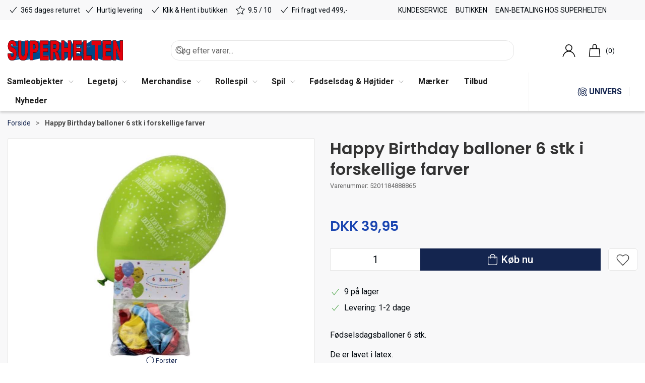

--- FILE ---
content_type: text/html; charset=utf-8
request_url: https://www.superheltenlegetoej.dk/da/happy-birthday-balloner-6-stk-i-forskellige-farver
body_size: 16635
content:
<!DOCTYPE html>
<html lang="da">

<head>
  <meta charset="UTF-8">
  <meta name="viewport" content="width=device-width, initial-scale=1.0">
  <title>F&#xF8;dselsdagsballoner 6 stk</title>

<meta name="description" content="F&#xF8;dselsdagsballoner 6 stk " />
<meta name="keywords" content="F&#xF8;dselsdagsballoner 6 stk" />
<meta name="author" content="" />
<meta name="publisher" content="Superhelten Leget&#xF8;j" />
<link rel="canonical" href="https://www.superheltenlegetoej.dk/da/balloner-root_1123/happy-birthday-balloner-6-stk-i-forskellige-farver" />
<meta property="og:title" content="F&#xF8;dselsdagsballoner 6 stk" />
<meta property="og:description" content="F&#xF8;dselsdagsballoner 6 stk " />
<meta property="og:url" content="https://www.superheltenlegetoej.dk/da/balloner-root_1123/happy-birthday-balloner-6-stk-i-forskellige-farver" />
  <meta property="og:image" content="/image/abffa2ed-4956-48df-adf6-c85dac156f1f/003805.jpg/default" />
  <meta name="twitter:card" content="summary_large_image" />

  <link rel="shortcut icon" type="image/svg" href="/media/kithblkn/shfavicon.svg">


  <!-- Cbx && UIkit CSS -->
  <link rel="stylesheet" href="/css/dist/cbx.css" />

      <script type="text/javascript" nonce="">

      var consentFunctional = [];
      var consentStatistic = [];
      var consentMarketing = [];
      var consentConditional = [];

      window.consent = {
        functional: false,
        statistics: false,
        marketing: false,
      };

      function loadScript(src, id, async) {
        var head = document.getElementsByTagName('head')[0],
          script = document.createElement('script');

        script.type = 'text/javascript';
        script.id = id;
        script.async = async;
        script.src = src;
        head.appendChild(script);
      }

    </script>
  <!-- Google Tag Manager -->
    <script nonce="">
      window.dataLayer = window.dataLayer || [];
      function gtag() { dataLayer.push(arguments); }
      gtag('consent', 'default', {
        'ad_user_data': 'denied',
        'ad_personalization': 'denied',
        'ad_storage': 'denied',
        'analytics_storage': 'denied',
        'wait_for_update': 500,
      });
      gtag('set', 'ads_data_redaction', true);
      dataLayer.push({ 'gtm.start': new Date().getTime(), 'event': 'gtm.js' });
    </script>
      <script nonce="">
        consentConditional.push(function () {
          function gtag() { dataLayer.push(arguments); }

          gtag('consent', 'update', {
            ad_user_data: window.consent.marketing ? 'granted' : 'denied',
            ad_personalization: window.consent.marketing ? 'granted' : 'denied',
            ad_storage: window.consent.marketing ? 'granted' : 'denied',
            analytics_storage: window.consent.statistics ? 'granted' : 'denied'
          });

          //loadScript('https://www.googletagmanager.com/gtm.js?id=AAVaJj45XSUvKyQ7ICRWHVRTSVBMEB5WGhQXBBgcFQcdBAkNDxMVHwYEDU8OHw%3D%3D', false)
          !function () { "use strict"; function l(e) { for (var t = e, r = 0, n = document.cookie.split(";"); r < n.length; r++) { var o = n[r].split("="); if (o[0].trim() === t) return o[1] } } function s(e) { return localStorage.getItem(e) } function u(e) { return window[e] } function A(e, t) { e = document.querySelector(e); return t ? null == e ? void 0 : e.getAttribute(t) : null == e ? void 0 : e.textContent } var e = window, t = document, r = "script", n = "dataLayer", o = "https://static.superheltenlegetoej.dk", a = "", i = "d86gkptjagai", c = "a9g=AAVaJj45XSUvKyQ7ICRWHVRTSVBMEB5WGhQXBBgcFQcdBAkNDxMVHwYEDU8OHw%3D%3D", g = "stapeUserId", v = "", E = "", d = !1; try { var d = !!g && (m = navigator.userAgent, !!(m = new RegExp("Version/([0-9._]+)(.*Mobile)?.*Safari.*").exec(m))) && 16.4 <= parseFloat(m[1]), f = "stapeUserId" === g, I = d && !f ? function (e, t, r) { void 0 === t && (t = ""); var n = { cookie: l, localStorage: s, jsVariable: u, cssSelector: A }, t = Array.isArray(t) ? t : [t]; if (e && n[e]) for (var o = n[e], a = 0, i = t; a < i.length; a++) { var c = i[a], c = r ? o(c, r) : o(c); if (c) return c } else console.warn("invalid uid source", e) }(g, v, E) : void 0; d = d && (!!I || f) } catch (e) { console.error(e) } var m = e, g = (m[n] = m[n] || [], m[n].push({ "gtm.start": (new Date).getTime(), event: "gtm.js" }), t.getElementsByTagName(r)[0]), v = I ? "&bi=" + encodeURIComponent(I) : "", E = t.createElement(r), f = (d && (i = 8 < i.length ? i.replace(/([a-z]{8}$)/, "kp$1") : "kp" + i), !d && a ? a : o); E.async = !0, E.src = f + "/" + i + ".js?" + c + v, null != (e = g.parentNode) && e.insertBefore(E, g) }();
        });
      </script>
  <script nonce="">
consentStatistic.push(function () {     window.gtm_addtocard = true;
});  </script>
    <script nonce="">
consentStatistic.push(function () {       window.dataLayer = window.dataLayer || [];
      window.dataLayer.push({
        "event": "view_item",
        "ecommerce": {
          "value": 39.95,
          "currency": "DKK",
          "items": [{"item_id":"5201184888865","item_name":"Happy Birthday balloner 6 stk i forskellige farver","price":39.95,"discount":0.00,"quantity":1,"currency":"DKK"}],
        }
      });
});    </script>
  <!-- End Google Tag Manager -->
<!-- Facebook Pixel Code -->
<script nonce="">
consentStatistic.push(function () {   !function(f,b,e,v,n,t,s)
  {if(f.fbq)return;n=f.fbq=function(){n.callMethod?
  n.callMethod.apply(n,arguments):n.queue.push(arguments)};
  if(!f._fbq)f._fbq=n;n.push=n;n.loaded=!0;n.version='2.0';
  n.queue=[];t=b.createElement(e);t.async=!0;
  t.src=v;s=b.getElementsByTagName(e)[0];
  s.parentNode.insertBefore(t,s)}(window, document,'script',
  'https://connect.facebook.net/en_US/fbevents.js');
  fbq('init', '2851819018415145');
  fbq('track', 'PageView');
});</script>
<!-- End Facebook Pixel Code -->


  <script type="text/javascript" nonce="">
window.FB_ViewContent_EventID = 'efee8adb-0445-4d36-b961-6c6cf91c0bef';consentStatistic.push(function () {     fbq('track', 'ViewContent', { content_type: 'product', content_ids: '5201184888865' }, { eventID: 'efee8adb-0445-4d36-b961-6c6cf91c0bef' }); 
});  </script>
<!-- Klaviyo -->
<script nonce="">

  consentConditional.push(function () {
  if (!window.consent.marketing) document.cookie = "__kla_off=true; path=/";
  else document.cookie = "__kla_off=true ;expires=Thu, 01 Jan 1970 00:00:01 GMT; path=/";
  loadScript('//static.klaviyo.com/onsite/js/klaviyo.js?company_id=SUc9pf', false);
  });
  consentMarketing.push(function () {   !function () { if (!window.klaviyo) { window._klOnsite = window._klOnsite || []; try { window.klaviyo = new Proxy({}, { get: function (n, i) { return "push" === i ? function () { var n; (n = window._klOnsite).push.apply(n, arguments) } : function () { for (var n = arguments.length, o = new Array(n), w = 0; w < n; w++)o[w] = arguments[w]; var t = "function" == typeof o[o.length - 1] ? o.pop() : void 0, e = new Promise((function (n) { window._klOnsite.push([i].concat(o, [function (i) { t && t(i), n(i) }])) })); return e } } }) } catch (n) { window.klaviyo = window.klaviyo || [], window.klaviyo.push = function () { var n; (n = window._klOnsite).push.apply(n, arguments) } } } }();
});  window.klaviyoVarsHostname = 'https://www.superheltenlegetoej.dk';
  window.klaviyoVarsCheckoutUrl = 'https://www.superheltenlegetoej.dk/da/checkout?revive-cart=a5294580-eb1e-41f3-b760-340037afb85b';
</script>

  <script nonce="">
consentMarketing.push(function () {     const viewedProduct = {"ProductName":"Happy Birthday balloner 6 stk i forskellige farver","ProductID":"5201184888865","SKU":"5201184888865","Categories":["Balloner"],"ImageURL":"/image/abffa2ed-4956-48df-adf6-c85dac156f1f/003805.jpg/default","URL":"https://www.superheltenlegetoej.dk/da/balloner-root_1123/happy-birthday-balloner-6-stk-i-forskellige-farver","Price":39.9500,"CompareAtPrice":39.9500};
    klaviyo.track("Viewed Product", viewedProduct);
    const viewedItem = {"Title":"Happy Birthday balloner 6 stk i forskellige farver","ItemId":"5201184888865","Categories":["Balloner"],"ImageURL":"/image/abffa2ed-4956-48df-adf6-c85dac156f1f/003805.jpg/default","Url":"https://www.superheltenlegetoej.dk/da/balloner-root_1123/happy-birthday-balloner-6-stk-i-forskellige-farver","MetaData":{"Price":39.9500,"CompareAtPrice":39.9500}};
    klaviyo.push(["trackViewedItem", viewedItem]);
});  </script>
<!-- Start of superhelten Zendesk Widget script -->
<!--script id="ze-snippet" src="https://static.zdassets.com/ekr/snippet.js?key=727a9e73-df96-47e9-a10a-0763bb8db099"></script-->

<!-- End of superhelten Zendesk Widget script -->
<!-- Start e-maerket widget --><script nonce="" type="text/javascript" src="https://widget.emaerket.dk/js/0ebeb30191b05b37c085ed70156b2466" async></script><!-- // end e-maerket widget -->
<script nonce="">
!function (w, d, t) {
  w.TiktokAnalyticsObject=t;var ttq=w[t]=w[t]||[];ttq.methods=["page","track","identify","instances","debug","on","off","once","ready","alias","group","enableCookie","disableCookie"],ttq.setAndDefer=function(t,e){t[e]=function(){t.push([e].concat(Array.prototype.slice.call(arguments,0)))}};for(var i=0;i<ttq.methods.length;i++)ttq.setAndDefer(ttq,ttq.methods[i]);ttq.instance=function(t){for(var e=ttq._i[t]||[],n=0;n<ttq.methods.length;n++)ttq.setAndDefer(e,ttq.methods[n]);return e},ttq.load=function(e,n){var i="https://analytics.tiktok.com/i18n/pixel/events.js";ttq._i=ttq._i||{},ttq._i[e]=[],ttq._i[e]._u=i,ttq._t=ttq._t||{},ttq._t[e]=+new Date,ttq._o=ttq._o||{},ttq._o[e]=n||{};var o=document.createElement("script");o.type="text/javascript",o.async=!0,o.src=i+"?sdkid="+e+"&lib="+t;var a=document.getElementsByTagName("script")[0];a.parentNode.insertBefore(o,a)};

  ttq.load('C9OJHIJC77UADFMABJ50');
  ttq.page();
}(window, document, 'ttq');
</script>
<meta name="msvalidate.01" content="679A71A398BB0B95E0964D7C635A31D7" />
<meta name="msvalidate.01" content="9097540CAB317E394406167E928AE66A" />

<!-- Is being asserted
<script nonce="">(function(){var o=document.createElement('script');o.type='text/javascript';o.async=true;o.src='https://pricetag.viabill.com/script/b3OHFJmpUFg%3D';var s=document.getElementsByTagName('script')[0];s.parentNode.insertBefore(o,s);})();</script>
--!>
<style type="text/css" nonce="">
  :root {

    --primary-color: #14254F;
    --primary-color-hue: 222.71186;
    --primary-color-saturation: 59.59596%;
    --primary-color-lightness: 19.41176%;
    --primary-lighten-5: 24.41176%;
--primary-lighten-8: 27.41176%;
--primary-lighten-10: 29.41176%;
--primary-lighten-13: 32.41176%;
--primary-lighten-17: 36.41176%;
--primary-lighten-20: 39.41176%;
--primary-lighten-22: 41.41176%;
--primary-lighten-27: 46.41176%;
--primary-lighten-30: 49.41176%;
--primary-lighten-35: 54.41176%;
--primary-lighten-40: 59.41176%;
--primary-lighten-55: 74.41176%;
--primary-lighten-60: 79.41176%;
--primary-lighten-70: 89.41176%;
--primary-lighten-80: 99.41176%;
--primary-lighten-90: 100%;
--primary-lighten-95: 100%;
--primary-lighten-97: 100%;
--primary-lighten-100: 100%;
--primary-darken-5: 14.41176%;
--primary-darken-8: 11.41176%;
--primary-darken-10: 9.41176%;
--primary-darken-13: 6.41176%;
--primary-darken-17: 2.41176%;
--primary-darken-20: 0%;
--primary-darken-22: 0%;
--primary-darken-27: 0%;
--primary-darken-30: 0%;
--primary-darken-35: 0%;
--primary-darken-40: 0%;
--primary-darken-55: 0%;
--primary-darken-60: 0%;
--primary-darken-70: 0%;
--primary-darken-80: 0%;
--primary-darken-90: 0%;
--primary-darken-95: 0%;
--primary-darken-97: 0%;
--primary-darken-100: 0%;

    --black-color: #000000;
    --black-color-hue: 0;
    --black-color-saturation: 0%;
    --black-color-lightness: 0%;
    --black-lighten-5: 5%;
--black-lighten-8: 8%;
--black-lighten-10: 10%;
--black-lighten-13: 13%;
--black-lighten-17: 17%;
--black-lighten-20: 20%;
--black-lighten-22: 22%;
--black-lighten-27: 27%;
--black-lighten-30: 30%;
--black-lighten-35: 35%;
--black-lighten-40: 40%;
--black-lighten-55: 55%;
--black-lighten-60: 60%;
--black-lighten-70: 70%;
--black-lighten-80: 80%;
--black-lighten-90: 90%;
--black-lighten-95: 95%;
--black-lighten-97: 97%;
--black-lighten-100: 100%;
--black-darken-5: 0%;
--black-darken-8: 0%;
--black-darken-10: 0%;
--black-darken-13: 0%;
--black-darken-17: 0%;
--black-darken-20: 0%;
--black-darken-22: 0%;
--black-darken-27: 0%;
--black-darken-30: 0%;
--black-darken-35: 0%;
--black-darken-40: 0%;
--black-darken-55: 0%;
--black-darken-60: 0%;
--black-darken-70: 0%;
--black-darken-80: 0%;
--black-darken-90: 0%;
--black-darken-95: 0%;
--black-darken-97: 0%;
--black-darken-100: 0%;

    --global-color: #00070D;
    --global-color-hue: 207.69231;
    --global-color-saturation: 100%;
    --global-color-lightness: 2.54902%;
    --global-lighten-5: 7.54902%;
--global-lighten-8: 10.54902%;
--global-lighten-10: 12.54902%;
--global-lighten-13: 15.54902%;
--global-lighten-17: 19.54902%;
--global-lighten-20: 22.54902%;
--global-lighten-22: 24.54902%;
--global-lighten-27: 29.54902%;
--global-lighten-30: 32.54902%;
--global-lighten-35: 37.54902%;
--global-lighten-40: 42.54902%;
--global-lighten-55: 57.54902%;
--global-lighten-60: 62.54902%;
--global-lighten-70: 72.54902%;
--global-lighten-80: 82.54902%;
--global-lighten-90: 92.54902%;
--global-lighten-95: 97.54902%;
--global-lighten-97: 99.54902%;
--global-lighten-100: 100%;
--global-darken-5: 0%;
--global-darken-8: 0%;
--global-darken-10: 0%;
--global-darken-13: 0%;
--global-darken-17: 0%;
--global-darken-20: 0%;
--global-darken-22: 0%;
--global-darken-27: 0%;
--global-darken-30: 0%;
--global-darken-35: 0%;
--global-darken-40: 0%;
--global-darken-55: 0%;
--global-darken-60: 0%;
--global-darken-70: 0%;
--global-darken-80: 0%;
--global-darken-90: 0%;
--global-darken-95: 0%;
--global-darken-97: 0%;
--global-darken-100: 0%;

    --success-color: #5AAB57;
    --success-color-hue: 117.85714;
    --success-color-saturation: 33.33333%;
    --success-color-lightness: 50.58824%;
    --success-lighten-5: 55.58824%;
--success-lighten-8: 58.58824%;
--success-lighten-10: 60.58824%;
--success-lighten-13: 63.58824%;
--success-lighten-17: 67.58824%;
--success-lighten-20: 70.58824%;
--success-lighten-22: 72.58824%;
--success-lighten-27: 77.58824%;
--success-lighten-30: 80.58824%;
--success-lighten-35: 85.58824%;
--success-lighten-40: 90.58824%;
--success-lighten-55: 100%;
--success-lighten-60: 100%;
--success-lighten-70: 100%;
--success-lighten-80: 100%;
--success-lighten-90: 100%;
--success-lighten-95: 100%;
--success-lighten-97: 100%;
--success-lighten-100: 100%;
--success-darken-5: 45.58824%;
--success-darken-8: 42.58824%;
--success-darken-10: 40.58824%;
--success-darken-13: 37.58824%;
--success-darken-17: 33.58824%;
--success-darken-20: 30.58824%;
--success-darken-22: 28.58824%;
--success-darken-27: 23.58824%;
--success-darken-30: 20.58824%;
--success-darken-35: 15.58824%;
--success-darken-40: 10.58824%;
--success-darken-55: 0%;
--success-darken-60: 0%;
--success-darken-70: 0%;
--success-darken-80: 0%;
--success-darken-90: 0%;
--success-darken-95: 0%;
--success-darken-97: 0%;
--success-darken-100: 0%;

    --notice-color: #F8D73F;
    --notice-color-hue: 49.2973;
    --notice-color-saturation: 92.96482%;
    --notice-color-lightness: 60.98039%;
    --notice-lighten-5: 65.98039%;
--notice-lighten-8: 68.98039%;
--notice-lighten-10: 70.98039%;
--notice-lighten-13: 73.98039%;
--notice-lighten-17: 77.98039%;
--notice-lighten-20: 80.98039%;
--notice-lighten-22: 82.98039%;
--notice-lighten-27: 87.98039%;
--notice-lighten-30: 90.98039%;
--notice-lighten-35: 95.98039%;
--notice-lighten-40: 100%;
--notice-lighten-55: 100%;
--notice-lighten-60: 100%;
--notice-lighten-70: 100%;
--notice-lighten-80: 100%;
--notice-lighten-90: 100%;
--notice-lighten-95: 100%;
--notice-lighten-97: 100%;
--notice-lighten-100: 100%;
--notice-darken-5: 55.98039%;
--notice-darken-8: 52.98039%;
--notice-darken-10: 50.98039%;
--notice-darken-13: 47.98039%;
--notice-darken-17: 43.98039%;
--notice-darken-20: 40.98039%;
--notice-darken-22: 38.98039%;
--notice-darken-27: 33.98039%;
--notice-darken-30: 30.98039%;
--notice-darken-35: 25.98039%;
--notice-darken-40: 20.98039%;
--notice-darken-55: 5.98039%;
--notice-darken-60: 0.98039%;
--notice-darken-70: 0%;
--notice-darken-80: 0%;
--notice-darken-90: 0%;
--notice-darken-95: 0%;
--notice-darken-97: 0%;
--notice-darken-100: 0%;

    --warning-color: #EF7E2A;
    --warning-color-hue: 25.58376;
    --warning-color-saturation: 86.0262%;
    --warning-color-lightness: 55.09804%;
    --warning-lighten-5: 60.09804%;
--warning-lighten-8: 63.09804%;
--warning-lighten-10: 65.09804%;
--warning-lighten-13: 68.09804%;
--warning-lighten-17: 72.09804%;
--warning-lighten-20: 75.09804%;
--warning-lighten-22: 77.09804%;
--warning-lighten-27: 82.09804%;
--warning-lighten-30: 85.09804%;
--warning-lighten-35: 90.09804%;
--warning-lighten-40: 95.09804%;
--warning-lighten-55: 100%;
--warning-lighten-60: 100%;
--warning-lighten-70: 100%;
--warning-lighten-80: 100%;
--warning-lighten-90: 100%;
--warning-lighten-95: 100%;
--warning-lighten-97: 100%;
--warning-lighten-100: 100%;
--warning-darken-5: 50.09804%;
--warning-darken-8: 47.09804%;
--warning-darken-10: 45.09804%;
--warning-darken-13: 42.09804%;
--warning-darken-17: 38.09804%;
--warning-darken-20: 35.09804%;
--warning-darken-22: 33.09804%;
--warning-darken-27: 28.09804%;
--warning-darken-30: 25.09804%;
--warning-darken-35: 20.09804%;
--warning-darken-40: 15.09804%;
--warning-darken-55: 0.09804%;
--warning-darken-60: 0%;
--warning-darken-70: 0%;
--warning-darken-80: 0%;
--warning-darken-90: 0%;
--warning-darken-95: 0%;
--warning-darken-97: 0%;
--warning-darken-100: 0%;

    --danger-color: #E3000B;
    --danger-color-hue: 357.09251;
    --danger-color-saturation: 100%;
    --danger-color-lightness: 44.5098%;
    --danger-lighten-5: 49.5098%;
--danger-lighten-8: 52.5098%;
--danger-lighten-10: 54.5098%;
--danger-lighten-13: 57.5098%;
--danger-lighten-17: 61.5098%;
--danger-lighten-20: 64.5098%;
--danger-lighten-22: 66.5098%;
--danger-lighten-27: 71.5098%;
--danger-lighten-30: 74.5098%;
--danger-lighten-35: 79.5098%;
--danger-lighten-40: 84.5098%;
--danger-lighten-55: 99.5098%;
--danger-lighten-60: 100%;
--danger-lighten-70: 100%;
--danger-lighten-80: 100%;
--danger-lighten-90: 100%;
--danger-lighten-95: 100%;
--danger-lighten-97: 100%;
--danger-lighten-100: 100%;
--danger-darken-5: 39.5098%;
--danger-darken-8: 36.5098%;
--danger-darken-10: 34.5098%;
--danger-darken-13: 31.5098%;
--danger-darken-17: 27.5098%;
--danger-darken-20: 24.5098%;
--danger-darken-22: 22.5098%;
--danger-darken-27: 17.5098%;
--danger-darken-30: 14.5098%;
--danger-darken-35: 9.5098%;
--danger-darken-40: 4.5098%;
--danger-darken-55: 0%;
--danger-darken-60: 0%;
--danger-darken-70: 0%;
--danger-darken-80: 0%;
--danger-darken-90: 0%;
--danger-darken-95: 0%;
--danger-darken-97: 0%;
--danger-darken-100: 0%;
  }



/* your custom css */
.product-preview { background-color: transparent !important; }
.footer {
    background-position: bottom;
    padding-bottom: 122px;
}
.badge-summerlove  {
    background-color: goldenrod;
}
/* use custom renew button instead */
#Coi-Renew {
    display: none !important;
}
.header-notification a {
    text-decoration: underline;
    font-weight: bold;
}
.header-notification a:hover {
    color: green !important;
}
#legal-modal .aside-with-left-padding {
    display: none !important;
}
#legal-modal .umb-grid > div > .uk-grid {
    margin-left: 0 !important;
}
#legal-modal .umb-grid > div > .uk-grid > div {
    width: 100%;
}

/* custom button styling for pokemon guide highlight */
.pokemonbutton a:hover {
    color: #ffffff !important;
    background-color:darkblue !important;
}

/* using content sliders as little tiles */
.eventblock h3 {
    font-size: 14px;
    color: #CE2121 !important;
}

.universblock h3 {
    font-size: 14px;
    color: #14254F !important;
}

.eventblock p br, 
.universblock p br {
   display: none;
}
.product-slider .uk-slidenav-next, .product-slider .uk-slidenav-previous {
    color: white !important;
}

.headerred h2 {
    color: red;
}

.blueheader {
    color: var(--primary-color);
}

/* newsletter macro on its own page */

.newsletter-subscription-v2.newsletterpage {
    background: none;
    max-width: 1000px !important;
}

.mobileusp {
    padding: 0 !important;
}

.mobileusp p {
    margin: 0 auto;
}

.badge-bestillingsvare {
    background-color: orange !important;
    font-weight: bold !important;
}    

.badge-bestillingsvare::before {
  content: "OBS: "; 
}

.bestillingsinfo {
    padding: 1rem 2rem;
    background: lightgreen;
    color: green;
    border: 1px solid green;
    text-align: center;
    border-radius: 4px;
}
.bestillingsinfo p {
    text-align: center !important;    
    padding: 0 !important; 
    margin: 0 !important;     
}
.bestillingsinfo a {
    color: green;    
    text-decoration: underline;
}

/* Viabill */
.product-slider-container .product-preview .product-price {
    height: auto !important;
}

.viabill-pricetag {
    padding-top: 20px;
}

.product-details-price-and-add-to-cart .viabill-pricetag-optional-styles {
    /* display: block ruby !important; */
}

.page-header .uk-navbar-container .uk-navbar .uk-navbar-left .uk-navbar-item {
    justify-content: center !important;
}

.product-images-grid.has-media-browser {
    aspect-ratio: unset !important;
}
.page-header .uk-navbar-container .uk-navbar .uk-logo img {
    min-width: unset !important;
    max-width: 229px;
    width: 100% !important;
}

.page-background-header {
    padding:70px 0 30px 0;
    margin-bottom:30px;
    background-size:cover!important;
}

.page-background-header img {
    max-height: 250px;
    height: auto;
    width: auto;
    display: block;
    margin-left: auto;
    }

.sh-brand {
  min-height: 114px;
  box-sizing: border-box;
  font-weight: 800;
  font-size: 15px;
  text-transform: uppercase;
}
.sh-brand img {
    max-height: 100px;
    max-width: max-content;
}
</style>
  <!-- UIkit JS -->
  <script nonce="" src="/js/lib/uikit-3.21.16/js/uikit.min.js" ></script>
  <script nonce="" src="/js/lib/uikit-3.21.16/js/uikit-icons.min.js" ></script>
  <script nonce="" src="/js/assets/cbx-icons.js" ></script>
  <script nonce="" src="/js/dist/app.js?v=1"  defer></script>
</head>

<body class="theme-style-squared custom-footer-inverse b2c is-product product-5201184888865">

  <!-- Google Tag Manager (noscript) -->
<noscript>
  <iframe src="https://www.googletagmanager.com/ns.html?id=AAVaJj45XSUvKyQ7ICRWHVRTSVBMEB5WGhQXBBgcFQcdBAkNDxMVHwYEDU8OHw%3D%3D" height="0" width="0" style="display:none;visibility:hidden"></iframe>
</noscript>
<!-- End Google Tag Manager (noscript) -->
<!-- Facebook Pixel Code (noscript) -->
<noscript>
  <img height="1" width="1" style="display:none" src="https://www.facebook.com/tr?id=2851819018415145&ev=PageView&noscript=1"/>
</noscript>
<!-- End Facebook Pixel Code (noscript) -->




  


  <div id="cbx-vue-app">

      <!-- STICKY NAV -->
  <div id="header">
    <div class="page-header">
      
      

        <div class="top-navigation cbx-header-background-image uk-section uk-section-muted uk-padding-remove-vertical uk-visible@m">
    <div class="uk-container uk-container-large uk-flex uk-flex-between uk-flex-middle uk-position-relative">
      <div class="top-navigation-left uk-flex uk-flex-middle">
          <div class="uk-flex uk-flex-middle">  <span class="uk-margin-xsmall-right" uk-icon="icon: check"></span>
  <span>365 dages returret</span>
</div>
          <div class="uk-flex uk-flex-middle">  <span class="uk-margin-xsmall-right" uk-icon="icon: check"></span>
  <span>Hurtig levering</span>
</div>
          <div class="uk-flex uk-flex-middle">  <span class="uk-margin-xsmall-right" uk-icon="icon: check"></span>
  <span>Klik & Hent i butikken</span>
</div>
          <div class="uk-flex uk-flex-middle">  <span class="uk-margin-xsmall-right" uk-icon="icon: star"></span>
  <span>9.5 / 10</span>
</div>
          <div class="uk-flex uk-flex-middle">  <span class="uk-margin-xsmall-right" uk-icon="icon: check"></span>
  <span>Fri fragt ved 499,-</span>
</div>
      </div>
      <div class="top-navigation-center uk-flex uk-position-center">
      </div>
      <div class="top-navigation-right uk-flex uk-flex-middle">
          <div class="uk-flex uk-flex-middle">  <div class="content-links uk-text-uppercase">
      <a href="/da/kundeservice">Kundeservice</a>
      <a href="/da/butikken">Butikken</a>
      <a href="/da/ean-kunde">EAN-betaling hos Superhelten</a>
  </div>

</div>
      </div>
    </div>
  </div>

      <!-- MAIN NAV -->
      <div class="cbx-navbar-sticky cbx-header-background">
      <nav class="uk-navbar-container navbar-main uk-visible@m">
        <div class="uk-container uk-container-large uk-navbar" uk-navbar="mode: click;">
          <div class="uk-navbar-left">
              <a class="uk-navbar-item uk-logo svg" href="/da" aria-label="DA">
 <img alt="" src="/media/o2enmvrg/logo-vector.svg?width=300&upscale=false"  />               </a>
              <div class="uk-padding uk-padding-remove-vertical">
                  <div
      is="global-search-overlay-v2"
      :view-type="'desktop'"
      placeholder-text="S&#xF8;g efter varer..."
      action-text="S&#xF8;g"
      class="global-search-overlay uk-search uk-search-default"
  >
    <div class="uk-button-group">
      <div class="uk-width-expand">
        <span uk-search-icon></span>
        <input
            class="uk-search-input"
            type="search"
            placeholder="S&#xF8;g efter varer..."
            tabindex="-1"
            style="padding-left: 34px;border:0;"
        />
      </div>
      <button
          class="uk-button uk-button-primary uk-padding uk-padding-remove-vertical"
          tabindex="-1">
        S&#xF8;g
      </button>
    </div>
  </div>

              </div>
          </div>
          <div class="uk-navbar-right">
            <ul class="uk-navbar-nav">
                <li is="top-login"
                    class="top-login"
                    login-text="Log ind"
                    dashboard-url="/da/kundeomrade"
                    sign-out-url="/da/login?actionid=signout&signout=true">
                    <a
                        class="uk-flex uk-flex-column uk-text-center">
                        <span class="header-icon" uk-icon="icon: user; ratio: 1.2;"></span>
                        <span class="uk-text-xsmall">
                            Log ind
                        </span>
                    </a>
                </li>
<li is="top-cart" :item-count="0" primary-label="" delivery-text="" class="uk-flex uk-flex-middle">
  <div class="top-cart-wrapper">
    <div class="uk-flex top-cart">
      <div class="uk-width-auto uk-flex uk-flex-middle">
        <span class="header-icon" uk-icon="icon: bag; ratio: 1.2"></span>
      </div>
      <div class="uk-width-expand uk-flex uk-flex-middle">
        <div class="uk-margin-auto-right">
          (0)
        </div>
      </div>
    </div>
  </div>
</li>
            </ul>
          </div>
        </div>
      </nav>
      <!-- CATEGORY NAV -->
<nav class="uk-navbar-container navbar-categories cbx-mainnav-background cbx-mainnav-border" id="main-navigation">
  <div id="desktop-navigation" class="uk-container uk-container-large uk-visible@m" uk-navbar="dropbar: false; mode: click; boundary-align: true; align: left; offset: 1;">
      <div class="uk-navbar-left">
        <ul class="uk-navbar-nav">
<li class="has-children">
  <a class="cbx-mainnav-text" href="/da/samleobjekter" style="" >

    <span class="label" style="">Samleobjekter</span>


      <span uk-icon="icon: chevron-down; ratio: 0.7"></span>
  </a>
    <div class="uk-navbar-dropdown uk-width-1" data-id="root_1046" data-type="Category" data-expand="true" data-expand-limit="10">
            <div class="uk-navbar-dropdown-grid uk-grid uk-child-width-1-5">
        <div class="uk-width-1 uk-text-center"><div uk-spinner></div></div>
      </div>
    </div>
</li><li class="has-children">
  <a class="cbx-mainnav-text" href="/da/legetoej" style="" >

    <span class="label" style="">Leget&#xF8;j</span>


      <span uk-icon="icon: chevron-down; ratio: 0.7"></span>
  </a>
    <div class="uk-navbar-dropdown uk-width-1" data-id="root_5" data-type="Category" data-expand="true" data-expand-limit="10">
            <div class="uk-navbar-dropdown-grid uk-grid uk-child-width-1-5">
        <div class="uk-width-1 uk-text-center"><div uk-spinner></div></div>
      </div>
    </div>
</li><li class="has-children">
  <a class="cbx-mainnav-text" href="/da/merchandise" style="" >

    <span class="label" style="">Merchandise</span>


      <span uk-icon="icon: chevron-down; ratio: 0.7"></span>
  </a>
    <div class="uk-navbar-dropdown uk-width-1" data-id="root_1061" data-type="Category" data-expand="true" data-expand-limit="0">
            <div class="uk-navbar-dropdown-grid uk-grid uk-child-width-1-5">
        <div class="uk-width-1 uk-text-center"><div uk-spinner></div></div>
      </div>
    </div>
</li><li class="has-children">
  <a class="cbx-mainnav-text" href="/da/rollespil-root_rollespil" style="" >

    <span class="label" style="">Rollespil</span>


      <span uk-icon="icon: chevron-down; ratio: 0.7"></span>
  </a>
    <div class="uk-navbar-dropdown uk-width-1" data-id="root_rollespil" data-type="Category" data-expand="true" data-expand-limit="0">
            <div class="uk-navbar-dropdown-grid uk-grid uk-child-width-1-5">
        <div class="uk-width-1 uk-text-center"><div uk-spinner></div></div>
      </div>
    </div>
</li><li class="has-children">
  <a class="cbx-mainnav-text" href="/da/spil--samlekort" style="" >

    <span class="label" style="">Spil</span>


      <span uk-icon="icon: chevron-down; ratio: 0.7"></span>
  </a>
    <div class="uk-navbar-dropdown uk-width-1" data-id="root_10" data-type="Category" data-expand="true" data-expand-limit="0">
            <div class="uk-navbar-dropdown-grid uk-grid uk-child-width-1-5">
        <div class="uk-width-1 uk-text-center"><div uk-spinner></div></div>
      </div>
    </div>
</li><li class="has-children">
  <a class="cbx-mainnav-text" href="/da/hoejtider" style="" >

    <span class="label" style="">F&#xF8;dselsdag &amp; H&#xF8;jtider</span>


      <span uk-icon="icon: chevron-down; ratio: 0.7"></span>
  </a>
    <div class="uk-navbar-dropdown uk-width-1" data-id="root_1109" data-type="Category" data-expand="true" data-expand-limit="0">
            <div class="uk-navbar-dropdown-grid uk-grid uk-child-width-1-5">
        <div class="uk-width-1 uk-text-center"><div uk-spinner></div></div>
      </div>
    </div>
</li><li class="">
  <a class="cbx-mainnav-text" href="/da/maerker" style="" >

    <span class="label" style="">M&#xE6;rker</span>


  </a>
</li><li class="">
  <a class="cbx-mainnav-text" href="/da/tilbud" style="" >

    <span class="label" style="">Tilbud</span>


  </a>
</li><li class="">
  <a class="cbx-mainnav-text" href="/da/nyheder" style="" >

    <span class="label" style="">Nyheder</span>


  </a>
</li>        </ul>
      </div>
      <div class="uk-navbar-right">
        <ul class="uk-navbar-nav">
<li class="">
  <a class="cbx-mainnav-text" href="/da/superheltens-univers" style=" color: #14254F;" >
      <span class="cbx-icon left">
        <svg viewBox="0 0 20 20" fill="#14254f" xmlns="http://www.w3.org/2000/svg" height="20" width="20"><path d="M16.9531 6.07812C16.3945 5.5625 15.6211 5.47656 14.9766 5.77734C13.9453 5.21875 12.7852 4.875 11.625 4.875C8.44531 4.875 5.69531 7.02344 4.96484 10.1172C4.19141 13.168 5.56641 16.3477 8.35938 17.8516C11.1523 19.3125 14.5898 18.7109 16.6953 16.3906C18.8438 14.0273 19.0586 10.5898 17.3398 7.96875C17.5977 7.32422 17.4258 6.59375 16.9531 6.07812ZM15.4922 15.6602C13.4297 17.7227 9.77734 17.7227 7.71484 15.6602C6.125 14.0703 5.69531 11.707 6.51172 9.64453C7.37109 7.625 9.39062 6.25 11.625 6.25C12.4844 6.25 13.3008 6.50781 14.1172 6.89453C13.9453 7.45312 14.0742 8.09766 14.5039 8.52734C14.9766 9 15.6641 9.12891 16.3086 8.91406C17.6406 11.0625 17.2969 13.8555 15.4922 15.6602ZM19.4023 3.97266C16.3086 0.921875 11.7969 -0.0234375 7.75781 1.48047C7.37109 1.60938 7.19922 2.08203 7.45703 2.46875C7.75781 2.94141 8.23047 2.76953 8.27344 2.72656C11.9688 1.35156 16.2227 2.38281 18.8867 5.43359C21.6367 8.61328 22.0234 13.2109 19.7891 16.7773C18.7148 16.3047 17.4258 16.6914 16.7812 17.6797C16.1367 18.7109 16.3086 20.043 17.2109 20.8164C18.1133 21.6328 19.4883 21.6328 20.3906 20.8164C21.293 20.043 21.5078 18.7109 20.8633 17.6797C23.6133 13.4258 23.0977 7.71094 19.4023 3.97266ZM18.8438 20C18.2422 20 17.8555 19.5273 17.8555 18.9688C17.8555 18.3672 18.2852 17.9375 18.8438 17.9375C19.4023 17.9375 19.832 18.3672 19.832 18.9688C19.832 19.5273 19.4023 20 18.8438 20ZM15.707 21.0742C15.5352 20.8164 15.1914 20.6875 14.8906 20.8164C12.0547 21.8477 8.875 21.5039 6.29688 19.8281C3.58984 18.0234 2 15.0156 1.95703 11.75C1.95703 9.94531 2.51562 8.26953 3.41797 6.76562C4.53516 7.23828 5.82422 6.85156 6.46875 5.82031C7.11328 4.83203 6.89844 3.5 5.99609 2.68359C5.09375 1.91016 3.76172 1.91016 2.81641 2.68359C1.91406 3.45703 1.69922 4.78906 2.34375 5.82031C-0.40625 10.0742 0.109375 15.832 3.80469 19.5273C6.85547 22.5781 11.3672 23.5664 15.3633 22.1055C15.6641 21.9766 16.0078 21.5469 15.707 21.0742ZM4.40625 3.5C4.96484 3.5 5.39453 3.97266 5.39453 4.53125C5.39453 5.13281 4.96484 5.5625 4.40625 5.5625C3.80469 5.5625 3.375 5.08984 3.375 4.53125C3.375 3.92969 3.80469 3.5 4.40625 3.5ZM11.625 8.3125C9.69141 8.3125 8.1875 9.81641 8.1875 11.75C8.1875 13.6406 9.69141 15.1875 11.625 15.1875C13.5156 15.1875 15.0625 13.6406 15.0625 11.75C15.0625 9.85938 13.5156 8.3125 11.625 8.3125ZM11.625 13.8125C10.4648 13.8125 9.60547 12.8672 9.60547 11.75C9.60547 10.5898 10.5078 9.6875 11.625 9.6875C12.7422 9.6875 13.6445 10.5898 13.6445 11.75C13.6445 12.8672 12.7422 13.8125 11.625 13.8125Z"></path></svg>
      </span>

    <span class="label" style=" color: #14254F;">UNIVERS</span>


  </a>
</li>        </ul>
      </div>
  </div>
</nav>
      <div class="uk-hidden@m" uk-navbar>
        <div class="mobile-header cbx-header-background">
          <div class="mobile-header-top-row">
            <a href="/da" class="mobile-header-top-row-logo-container" aria-label="DA">
 <img alt="" src="/media/o2enmvrg/logo-vector.svg?width=300&upscale=false"  />             </a>
            <div class="flex uk-hidden-print"></div>
            <div is="mobile-header-top-actions" class="mobile-header-top-row-actions uk-hidden-print" login-text="Log ind" cart-text="Kurv">
                <div class="mobile-header-top-row-actions-item">
                  <div class="icon-container">
                    <svg viewBox="0 0 22 23" xmlns="http://www.w3.org/2000/svg">
                      <path d="M11 2.125C13.6211 2.125 15.8125 4.31641 15.8125 6.9375C15.8125 9.60156 13.6211 11.75 11 11.75C8.33594 11.75 6.1875 9.60156 6.1875 6.9375C6.1875 4.31641 8.33594 2.125 11 2.125ZM16.5 15.875C18.7344 15.875 20.625 17.7656 20.625 20V21.375H1.375V20C1.375 17.7656 3.22266 15.875 5.5 15.875C9.15234 15.875 8.37891 16.5625 11 16.5625C13.5781 16.5625 12.8047 15.875 16.5 15.875ZM11 0.75C7.5625 0.75 4.8125 3.54297 4.8125 6.9375C4.8125 10.375 7.5625 13.125 11 13.125C14.3945 13.125 17.1875 10.375 17.1875 6.9375C17.1875 3.54297 14.3945 0.75 11 0.75ZM16.5 14.5C12.5039 14.5 13.4492 15.1875 11 15.1875C8.55078 15.1875 9.45312 14.5 5.5 14.5C2.44922 14.5 0 16.9922 0 20V21.375C0 22.1484 0.601562 22.75 1.375 22.75H20.625C21.3555 22.75 22 22.1484 22 21.375V20C22 16.9922 19.5078 14.5 16.5 14.5Z" />
                    </svg>
                  </div>
                </div>
                <div class="mobile-header-top-row-actions-item">
                  <div class="icon-container">
                    <svg viewBox="0 0 26 20" xmlns="http://www.w3.org/2000/svg">
                      <path d="M24.8594 7H21.5508L15.5352 0.382818C15.2773 0.0820363 14.8477 0.0820363 14.5898 0.339849C14.2891 0.597661 14.2891 1.02735 14.5469 1.28516L19.7031 7H6.25391L11.4102 1.28516C11.668 1.02735 11.668 0.597661 11.3672 0.339849C11.1094 0.0820363 10.6797 0.0820363 10.4219 0.382818L4.40625 7H1.14062C0.839844 7 0.625 7.25782 0.625 7.51563V7.85938C0.625 8.16016 0.839844 8.375 1.14062 8.375H1.82812L3.11719 17.6133C3.24609 18.6445 4.10547 19.375 5.13672 19.375H20.8203C21.8516 19.375 22.7109 18.6445 22.8398 17.6133L24.1289 8.375H24.8594C25.1172 8.375 25.375 8.16016 25.375 7.85938V7.51563C25.375 7.25782 25.1172 7 24.8594 7ZM21.5078 17.4414C21.4219 17.7852 21.1641 18 20.8203 18H5.13672C4.79297 18 4.53516 17.7852 4.44922 17.4414L3.20312 8.375H22.7539L21.5078 17.4414ZM13.6875 10.7813C13.6875 10.4375 13.3438 10.0938 13 10.0938C12.6133 10.0938 12.3125 10.4375 12.3125 10.7813V15.5938C12.3125 15.9805 12.6133 16.2813 13 16.2813C13.3438 16.2813 13.6875 15.9805 13.6875 15.5938V10.7813ZM18.5 10.7813C18.5 10.4375 18.1562 10.0938 17.8125 10.0938C17.4258 10.0938 17.125 10.4375 17.125 10.7813V15.5938C17.125 15.9805 17.4258 16.2813 17.8125 16.2813C18.1562 16.2813 18.5 15.9805 18.5 15.5938V10.7813ZM8.875 10.7813C8.875 10.4375 8.53125 10.0938 8.1875 10.0938C7.80078 10.0938 7.5 10.4375 7.5 10.7813V15.5938C7.5 15.9805 7.80078 16.2813 8.1875 16.2813C8.53125 16.2813 8.875 15.9805 8.875 15.5938V10.7813Z" />
                    </svg>
                  </div>
                </div>
            </div>
          </div>
          <div class="mobile-header-bottom-container">
            <mobile-header-bottom></mobile-header-bottom>
          </div>
        </div>
      </div>
      </div>
    </div>
  </div>
  <!--<div class="uk-background-default uk-hidden@m" id="mobile-search">
      <div
      is="global-search-overlay-v2"
      :view-type="'mobile'"
      placeholder-text="S&#xF8;g efter varer..."
      action-text="S&#xF8;g"
      class="global-search-overlay uk-search uk-search-default"
  >
    <div class="uk-button-group">
      <div class="uk-width-expand">
        <span uk-search-icon></span>
        <input
            class="uk-search-input"
            type="search"
            placeholder="S&#xF8;g efter varer..."
            tabindex="-1"
            style="padding-left: 34px;border:0;"
        />
      </div>
      <button
          class="uk-button uk-button-primary uk-padding uk-padding-remove-vertical"
          tabindex="-1">
        S&#xF8;g
      </button>
    </div>
  </div>

  </div>-->



    <!-- BREADCRUMB -->
<div class="breadcrumb">
  <div class="uk-container uk-container-large">
    <ul class="uk-breadcrumb">
      <li class="uk-prefix-column"><span>Du er her:</span></li>
          <li><a href="/da">Forside</a></li>
          <li>
              <h1 class="uk-text-bold uk-display-inline-block uk-margin-remove">Happy Birthday balloner 6 stk i forskellige farver</h1>
          </li>
    </ul>
  </div>
</div>
    <add-to-cart-modal></add-to-cart-modal>
    <customer-profile-modal></customer-profile-modal>

    

    <div class="product-details uk-margin-large-bottom uk-margin-medium-top">
  <div class="umb-grid">
            <div class="uk-container uk-container-large">
              <div >
                <div class="uk-grid uk-hidden@m" uk-grid>
<div class="uk-width-1-1@m">
  <div >
    <div >
<div class="uk-grid-column ">

<div class="uk-margin-large-bottom">
  <span class="product-details-title uk-h2 uk-text-bold">Happy Birthday balloner 6 stk i forskellige farver</span><br />
    <small is="details-itemnumber" item-no-text="Varenummer">
      Varenummer: <span class="uk-text-uppercase">5201184888865</span>
    </small>
</div>

      </div>
    </div>
  </div>
</div>
</div>

              </div>
            </div>
            <div class="uk-container uk-container-large">
              <div >
                <div class="uk-grid uk-grid-large" uk-grid>
<div class="uk-width-1-2@m">
  <div >
    <div >
<div class="uk-grid-column ">

<div class="uk-flex uk-flex-center uk-position-relative" style="margin-bottom:auto;aspect-ratio:1024 / 768;">
  <div is="product-images" class="product-images uk-flex uk-flex-1" :image-width="1024" :image-height="768" :thumbnail-width="400" :thumbnail-height="300">
    <div class="product-images-grid">
      <div class="product-images-main-area">
        <div class="uk-flex uk-flex-1">
          <a href="/image/abffa2ed-4956-48df-adf6-c85dac156f1f/003805.jpg/large" class="uk-flex uk-flex-1 uk-flex-center cbx-border uk-position-relative active-product-image-container" data-type="image">
            <img alt="Happy Birthday balloner 6 stk i forskellige farver" src="/image/abffa2ed-4956-48df-adf6-c85dac156f1f/003805.jpg/default" width="1024" height="768" class="uk-flex uk-flex-1 active-product-image" />
          </a>
        </div>
      </div>
    </div>
  </div>
    <details-discount></details-discount>
</div>

      </div>
    </div>
  </div>
</div>
<div class="uk-width-1-2@m">
  <div >
    <div >
<div class="uk-grid-column ">

<div class="uk-margin-large-bottom">
  <span class="product-details-title uk-h2 uk-text-bold">Happy Birthday balloner 6 stk i forskellige farver</span><br />
    <small is="details-itemnumber" item-no-text="Varenummer">
      Varenummer: <span class="uk-text-uppercase">5201184888865</span>
    </small>
</div>

      </div>
<div class="uk-grid-column ">

<div>
  <div class="uk-margin">
      <div style="min-height:68px">
      <div is="details-price" class="product-price" sts-text="Standard salgspris" incvat-text="inkl. moms" exvat-text="ekskl. moms">
        <div class="uk-text-small uk-text-muted uk-text-bold uk-text-line-through">
            <span class="uk-invisible">.</span>
        </div>
        <div class="uk-text-bold">
          <span class="uk-h2 uk-text-bold">DKK 39,95</span>
            <span class="unit"> / STK</span>
        </div>
      </div>
      </div>
  </div>

  <variant-selector></variant-selector>

    <div style="min-height:44px">
      <details-bulk-discounts-add-to-cart ></details-bulk-discounts-add-to-cart>
    </div>

  <div>
      <div style="min-height:52.5px" class="uk-margin-large-top">
      <div is="details-stock" class="product-stock" >
        <ul class="uk-list">
          <li class="uk-margin-small">
            <span><span>&nbsp;</span></span>
          </li>
        </ul>
      </div>
      </div>
    <div class="uk-margin-large-top">
        <details-addon-products></details-addon-products>
    </div>
  </div>
</div>

      </div>
<div class="uk-grid-column ">

<p>Fødselsdagsballoner 6 stk.</p>
<p>De er lavet i latex.</p>

      </div>
<div class="uk-grid-column ">

  <table class="product-specifications uk-table uk-table-hover uk-table-divider uk-table-small uk-width-large@s uk-text-nowrap">
    <tbody>
        <tr>
          <td>Varenummer</td>
          <td>5201184888865</td>
        </tr>
    </tbody>
  </table>


      </div>
    </div>
  </div>
</div>
</div>

              </div>
            </div>
            <div class="uk-container uk-container-large">
              <div >
                <div  uk-grid>
<div class="uk-width-1-1@m">
  <div >
    <div >
<div class="uk-grid-column ">

<details-related-products headline="Relaterede varer"></details-related-products>

      </div>
    </div>
  </div>
</div>
</div>

              </div>
            </div>
  </div>
</div>


      <div class="uk-hidden-print">
    <newsletter-subscription-form></newsletter-subscription-form>
  </div>
<div class="footer uk-section uk-position-relative uk-hidden-print lazy">
  <div class="uk-container uk-container-large">
    <div class="uk-grid-match uk-grid-divider uk-child-width-1-5@m" uk-grid>
      <div class="footer-company uk-width-2-5@m">
        <div>
          <p class="uk-h3 uk-padding-remove">Superhelten Leget&#xF8;j</p>
          <p>
            <span class="footer-company-address">Ndr. Frihavnsgade 21, 2100 K&#xF8;benhavn &#xD8;<br /></span>
            <span class="footer-company-phone"><a href="tel:&#x2B;45 39 39 30 55">&#x2B;45 39 39 30 55</a><br /></span>
            <span class="footer-company-email"><a href="mailto:kundeservice@superhelten.dk">kundeservice@superhelten.dk</a><br /></span>           
            <span class="footer-company-vatno">CVR 39684160</span>
          </p>
        </div>
      </div>
      <div class="footer-categories">
        <div class="" uk-grid>
          <div>
            <ul class="uk-nav">
                <li class="uk-nav-header">Katalog</li>
                    <li><a href="/da/legetoej">Leget&#xF8;j</a></li>
                    <li><a href="/da/samleobjekter">Samleobjekter</a></li>
                    <li><a href="/da/merchandise">Merchandise</a></li>
                    <li><a href="/da/rollespil-root_rollespil">Rollespil</a></li>
                    <li><a href="/da/spil--samlekort">Spil</a></li>
                    <li><a href="/da/hoejtider">F&#xF8;dselsdag &amp; H&#xF8;jtider</a></li>
            </ul>
          </div>
        </div>
      </div>
      <div class="footer-cms">
        <ul class="uk-nav uk-width-auto">
          <li class="uk-nav-header">Information</li>
            <li><a href="/da/om-os">Om os</a></li>
            <li><a href="/da/kundeservice/handelsbetingelser">Handelsbetingelser</a></li>
            <li><a href="/da/ean-kunde">EAN-kunde</a></li>
            <li><a href="/da/kundeservice/privatlivspolitk">Privatlivspolitk</a></li>
            <li><a href="/da/kundeservice/cookiepolitik">Cookiepolitik</a></li>
            <li><a href="/da/om-os/job-i-superhelten">Job i Superhelten</a></li>
        </ul>        
      </div>
      <div class="footer-social">
        <ul class="uk-nav uk-width-auto">
          <li class="uk-nav-header">Follow us</li>
            <li class="footer-social-link">
              <a href="https://www.facebook.com/Superheltenlegetoej/" title="Facebook">
                <span uk-icon="icon: facebook"></span>
                <span class="footer-social-link-text">
                  Facebook
                </span>
              </a>
            </li>
            <li class="footer-social-link">
              <a href="https://www.instagram.com/superheltendk/" title="Instagram">
                <span uk-icon="icon: instagram"></span>
                <span class="footer-social-link-text">
                  Instagram
                </span>
              </a>
            </li>
            <li class="footer-social-link">
              <a href="https://www.youtube.com/channel/UC3puzIPiALQXDy-i9E37cpw" title="YouTube">
                <span uk-icon="icon: youtube"></span>
                <span class="footer-social-link-text">
                  YouTube
                </span>
              </a>
            </li>
        </ul>
      </div>
    </div>
  </div>
</div>
<div class="footer-rights">
  <div class="uk-container uk-container-large uk-hidden-print">   
    <div class="uk-padding uk-padding-remove-horizontal" uk-grid>
      <div>
         &#xA9; 2026 Superhelten Leget&#xF8;j Alle rettigheder forbeholdes
      </div>
    </div>
  </div>
</div>

    <mobile-navigation-v2></mobile-navigation-v2>
    <go-to-product></go-to-product>

    <portal-target name="global-modal-area"></portal-target>

     
  </div>

  <script nonce="" >
  window.CbxApiContextKey = '9001c200-3134-4490-89df-b5ef5d8e7eba';
  window.CbxTestSiteEnabled = false;
  window.CbxCulture = 'da-DK';
  window.CbxCurrency = 'DKK';
  window.CbxSignInStatus = false;
  window.CbxUserRole = 'User';
  window.CbxHomepage = '/da';
  window.CbxHomepageId = '9001c200-3134-4490-89df-b5ef5d8e7eba';
  window.CbxProductsPageUrl = '/da/product-catalogue';
  window.CbxSearchPageUrl = '/da/produktsogning';
  window.CbxLoginPageUrl = '/da/login';
  window.CbxEnablePreferredDeliveryDate = false;
  window.CbxCheckoutpage = '/da/checkout';
  window.CbxCheckoutpageNext = '/da/checkout/afslut-kurv';
  window.CbxNewCustomerPageUrl = '/da/opret-ny-kunde';
  window.CbxCurrentProductId = '5201184888865';
  window.CbxCurrentCategoryId = '';
  window.CbxSelectedVariantId = '';
  window.CbxCurrentCategoryPath = [];
  window.CbxShowCategoriesInMainNavigation = true;
  window.CbxEnableCustomMainNavigtaion = true;
  window.CbxEnablePurchaseFromLists = false;
  window.CbxEnableAddedToCartModal = true;
  window.CbxProductStockSettings = {"showvalues":true,"lowstocklimit":5,"maxvisiblestock":100,"allowpurchaseoos":false,"showdeliverymessageonlists":false};
  window.CbxProductListOptions = {"sortoptions":[{"label":"På lager","value":"stock-value-desc"},{"label":"Mest solgte","value":"popularity-desc"},{"label":"Navn (A-Z)","value":"name-asc"},{"label":"Navn (Z-A)","value":"name-desc"},{"label":"Pris","value":"unitprice-asc"},{"label":"Nyeste","value":"createdate-desc"}],"selectedsortoption":"stock-value-desc","pagelimitoptions":[40,60,80],"selectedpagelimitoption":40};
  window.CbxEnableVouchers = true;
  window.CbxEnableSecondaryImage = true;
  window.CbxPlaceholderImage = '/media/ywyizkz5/noimage.png';
  window.CbxGmapsAPIKey = 'AIzaSyDE3we2DGyrInzKmhabZP-xfvb6MJf-sCY';
  window.CbxLogoImage = '/media/o2enmvrg/logo-vector.svg';
  window.CbxAllowPurchase = true;
  window.CbxShowPrices = true;
  window.CbxDashboardUrl = '/da/kundeomrade';
  window.CbxRootCategoryId = 'root_root';
  window.CbxRootContentId = '1088';
  window.CbxCurrentContentParentId = '1090';
  window.CbxVariantSeparator = '/';
  window.CbxVariantDisplayOptions = {"columns":false,"expanded":false,"images":true,"selectboxes":false,"productlist":false};
  window.CbxEnableMagicSearch = true;
  window.CbxBulkOrderingReversed = false;
  window.CbxHideLogin = false;
  window.CbxEnableWishList = true;
  window.CbxEnableBestSellers = true;
  window.CbxEnableNewsletterSubscription = true;
  window.CbxEnableCustomerProfiles = false;
  window.CbxCustomerProfile = 0;
  window.CbxIncludeDescendantCategories = false;
  window.CbxDisableCatalogue = false;
  window.CbxContextCacheKey = '"49989"';
  window.CbxEnableCsvImport = false;
  window.CbxEnableEventTracking = true;
  window.CbxEnableFreeGifts = false;
  window.CbxStoreInformation = {"shopname":"Superhelten Legetøj","shopemail":"kundeservice@superhelten.dk","companyname":"Superhelten Legetøj","companyaddress":"Ndr. Frihavnsgade 21, 2100 København Ø","companyvatno":"39684160","companyphone":"+45 39 39 30 55","companyemail":"kundeservice@superhelten.dk","companyopeninghours":[{"days":"mandag - fredag","hours":"10 - 16","activefrom":null,"activeto":null}],"footersomelinks":[{"icon":"facebook","link":"https://www.facebook.com/Superheltenlegetoej/","title":"Facebook"},{"icon":"instagram","link":"https://www.instagram.com/superheltendk/","title":"Instagram"},{"icon":"youtube","link":"https://www.youtube.com/channel/UC3puzIPiALQXDy-i9E37cpw","title":"YouTube"}],"languages":[{"name":"Superhelten Legetøj - Alt i legetøj, samlekort, rollespil & merchandise","icon":"lang-da","url":"/da","current":true}]};

  /* TRANSLATIONS */
  window.CbxTranslations = {
    actions: {
      showMore: 'Vis flere'
    }
  };
</script>

  <script nonce="">(function(){var o=document.createElement('script');o.type='text/javascript';o.async=true;o.src='https://pricetag.viabill.com/script/b3OHFJmpUFg%3D';var s=document.getElementsByTagName('script')[0];s.parentNode.insertBefore(o,s);})();</script>

<!-- Might be a Fix!

<script nonce="">(function(){window.viabillOptions = window.viabillOptions || [];window.viabillOptions.push({'pricetag.cookiesEnabled': false});var o=document.createElement('script');o.type='text/javascript';o.async=true;o.src='https://pricetag.viabill.com/script/b3OHFJmpUFg%3D';var s=document.getElementsByTagName('script')[0];s.parentNode.insertBefore(o,s);})();</script>

--!>    <script type="text/javascript" nonce="">

      function enableFunctional() {
        for (var i = 0; i < consentFunctional.length; i++) {
          consentFunctional[i]();
        }
      }
      function enableStatistics() {
        for (var i = 0; i < consentStatistic.length; i++) {
          consentStatistic[i]();
        }
      }
      function enableMarketing() {
        for (var i = 0; i < consentMarketing.length; i++) {
          consentMarketing[i]();
        }
        // video-embeds
        document.querySelectorAll('.video-embed iframe').forEach((item) => {
          if (item.dataset.src) {
            item.src = item.dataset.src;
            item.classList.add('consent-given');
          }
        });
      }
      function enableConditional() {
        for (var i = 0; i < consentConditional.length; i++) {
          consentConditional[i]();
        }
      }
    function enableConditional() {
      for (var i = 0; i < consentConditional.length; i++) {
        consentConditional[i]();
      }
    }

    </script>
    <script id="CookieConsent" src="https://policy.app.cookieinformation.com/uc.js"  data-culture="DA"  type="text/javascript" data-gcm-version="2.0" nonce=""></script>
    <script type="text/javascript" nonce="">

      window.addEventListener('CookieInformationConsentGiven', function (event) {

        if (CookieInformation.getConsentGivenFor('cookie_cat_functional')) {
          enableFunctional();
        }
        if (CookieInformation.getConsentGivenFor('cookie_cat_statistic')) {
          enableStatistics();
        }
        if (CookieInformation.getConsentGivenFor('cookie_cat_marketing')) {
          enableMarketing();
        }

        window.consent = {
          functional: CookieInformation.getConsentGivenFor('cookie_cat_functional'),
          statistics: CookieInformation.getConsentGivenFor('cookie_cat_statistic'),
          marketing: CookieInformation.getConsentGivenFor('cookie_cat_marketing'),
        };
        enableConditional();

      }, false);

    </script>


  <script type="application/ld+json" nonce="">
{
  "@context": "https://schema.org",
  "@type": "Product",
  "productID": "5201184888865",
  "name": "Happy Birthday balloner 6 stk i forskellige farver",
  "image": "/image/abffa2ed-4956-48df-adf6-c85dac156f1f/003805.jpg/default",
  "description": "Fødselsdagsballoner 6 stk. De er lavet i latex.",
  "sku": "5201184888865",
  "gtin": "5201184888865",
  "offers": {
    "@type": "Offer",
    "priceCurrency": "DKK",
    "price": "39.95",
    "availability": "http://schema.org/InStock"
  }
}
</script>
<script type="application/ld+json" nonce="">
{
  "@context": "https://schema.org",
  "@type": "BreadcrumbList",
  "itemListElement": [
    {
      "@type": "ListItem",
      "position": 0,
      "name": "Happy Birthday ballon, 6 stk, ass farver 23x15x2cm",
      "item": "https://www.superheltenlegetoej.dk/da/balloner-root_1123/happy-birthday-balloner-6-stk-i-forskellige-farver"
    }
  ]
}
</script>

</body>

</html>

--- FILE ---
content_type: text/javascript
request_url: https://www.superheltenlegetoej.dk/js/dist/7968.js?id=4d0c8a01d1913560
body_size: 3092
content:
(self["webpackChunkwebsite_js"]=self["webpackChunkwebsite_js"]||[]).push([[7968],{90083:(t,e,r)=>{"use strict";r.r(e);var i=r(43481),a=r.n(i),s=r(2400),c=r.n(s),o=c()(a());o.push([t.id,".free-gift-line{display:flex;flex-direction:row;align-items:center;gap:5px;padding:0 0 15px;font-weight:700;color:var(--primary-color)}.free-gift-line:not(.compact){margin-top:15px;padding-top:15px;border-top:1px solid hsla(var(--black-color-hue),var(--black-color-saturation),var(--black-lighten-90),1)}.free-gift-line.has-button{padding-bottom:10px}.free-gift-line .btn-remove{color:hsla(var(--black-color-hue),var(--black-color-saturation),var(--black-lighten-20),1);font-weight:400;margin-left:auto}",""]),e["default"]=o},64894:(t,e,r)=>{"use strict";r.r(e);var i=r(43481),a=r.n(i),s=r(2400),c=r.n(s),o=c()(a());o.push([t.id,".cart-preview-footer .uk-grid+.uk-grid,.cart-preview-footer .uk-grid+[uk-grid],.cart-preview-footer [uk-grid]+.uk-grid,.cart-preview-footer [uk-grid]+[uk-grid]{margin-top:0}.cart-preview-footer .total-price{font-size:1.25rem}",""]),e["default"]=o},98029:(t,e,r)=>{"use strict";r.r(e);var i=r(43481),a=r.n(i),s=r(2400),c=r.n(s),o=c()(a());o.push([t.id,".cart-preview-item{display:flex;flex-direction:row;align-items:center;margin-bottom:1rem;font-size:.85rem}.cart-preview-item .cart-preview-item-image{flex:none;width:50px;height:50px;margin-right:1rem}.cart-preview-item .cart-preview-item-image img{display:block;width:100%;height:100%;object-fit:contain}.cart-preview-item .cart-preview-item-product{flex:1;font-weight:700;white-space:nowrap;overflow:hidden;text-overflow:ellipsis}.cart-preview-item .cart-preview-item-product .cart-preview-item-product-quantity{display:block;font-weight:400;font-size:.75rem;color:#00000080}.cart-preview-item .cart-preview-item-product-variant-text{font-size:.7rem;font-weight:400;color:#00000080}.cart-preview-item .cart-preview-item-price{flex:none;text-align:right;font-weight:700;margin-left:1rem}.cart-preview-item-duty{margin-top:-.7rem}.cart-preview-item-duty .cart-preview-item-image{height:auto}.cart-preview-item-duty .cart-preview-item-product{font-weight:400}.cart-preview-addon-item{font-size:85%;font-weight:500;white-space:nowrap;overflow:hidden;text-overflow:ellipsis}",""]),e["default"]=o},86862:(t,e,r)=>{"use strict";r.d(e,{Z:()=>m});var i=function(){var t=this,e=t._self._c;t._self._setupProxy;return t.visible?e("div",{staticClass:"free-gift-line",class:{"has-button":t.isRemovable,compact:t.compact}},[e("span",{attrs:{"uk-icon":"icon: fal-gift; ratio: 0.8"}}),t._v(" "+t._s(t.$t("checkout.free-gift-achieved-header",["Free gift!"]))+" "+t._s(t.gift.name)+" "),t.isRemovable?e("button",{staticClass:"uk-button uk-button-default uk-button-small btn-remove",attrs:{type:"button"},on:{click:t.removeGift}},[t._v(" "+t._s(t.buttonText)+" ")]):t._e()]):t._e()},a=[],s=r(56318),c=r(70655),o=r(14391),n=r(4955);let l=class extends o.w3{constructor(...t){super(...t),(0,s.Z)(this,"compact",void 0)}get currentFreeGift(){return n.Z.CART_CURRENT_FREE_GIFT}get gift(){return this.currentFreeGift?.products?.find((t=>t.productid===this.giftFee?.productid))}get isRemovable(){return!this.compact&&(this.currentFreeGift.removable||this.currentFreeGift.products.length>1)}get giftFee(){return n.Z.CART?.fees?.find((t=>t.isfreegift))}get buttonText(){return this.currentFreeGift.removable?String(String(this.$t("checkout.free-gift-remove",["Remove gift"]))):String(String(this.$t("checkout.free-gift-choose-another",["Choose another gift"])))}get visible(){return this.gift&&!n.Z.RESELECT_CART_CURRENT_FREE_GIFT_GIFT}async removeGift(){this.currentFreeGift.removable?(await n.Z.REMOVE_CART_CURRENT_FREE_GIFT(),n.Z.GET_CART()):n.Z.SET_RESELECT_CART_CURRENT_FREE_GIFT(!0)}};(0,c.gn)([(0,o.fI)({type:Boolean,required:!1,default:!1})],l.prototype,"compact",void 0),l=(0,c.gn)([o.wA],l);var p=l,d=p,u=(r(76262),r(43736)),v=(0,u.Z)(d,i,a,!1,null,null,null),m=v.exports},27968:(t,e,r)=>{"use strict";r.r(e),r.d(e,{default:()=>x});var i=function(){var t=this,e=t._self._c;t._self._setupProxy;return t.isOpen?e("div",{staticClass:"cart-preview",on:{click:function(e){return e.stopPropagation(),t.stop.apply(null,arguments)}}},[t.hasCartItems?e("div",[e("div",{staticClass:"cart-preview-scroll"},t._l(t.cartItems,(function(r){return e("CartPreviewItem",{key:r.index,attrs:{cartItem:r,"addon-items":t.addonItems(r)}})})),1),e("CartPreviewFooter")],1):e("div",{staticClass:"empty"},[t._v(t._s(t.$t("cart.is-empty",["Cart is empty"])))])]):t._e()},a=[],s=r(70655),c=r(14391),o=r(4955),n=r(48423),l=function(){var t=this,e=t._self._c;t._self._setupProxy;return e("div",{staticClass:"cart-preview-footer uk-padding"},[t.cart.fees.length>0?e("div",{staticClass:"cart-fees uk-text-small"},[e("FreeGiftLine",{attrs:{compact:!0}}),t._l(t.fees,(function(r){return e("div",{key:r.index,attrs:{"uk-grid":""}},[e("div",{staticClass:"uk-width-expand"},[e("span",[t._v(t._s(r.name))])]),e("div",{staticClass:"uk-width-auto"},[e("strong",[e("PriceOutput",{attrs:{model:r.displaylineprice}})],1)])])}))],2):t._e(),e("div",{staticClass:"total-price uk-margin-remove-top",attrs:{"uk-grid":""}},[e("div",{staticClass:"uk-width-expand"},[t.cart.displaytotalprice.showpricesincvat?e("small",[t._v(t._s(t.$t("pricing.total-inc-vat",["Total inc. VAT"])))]):e("small",[t._v(t._s(t.$t("pricing.total-ex-vat",["Total ex. VAT"])))])]),e("div",{staticClass:"uk-width-auto"},[e("strong",[e("PriceOutput",{attrs:{model:t.cart.displaytotalprice}})],1)])]),t.cart.displaytotalprice.showpricesincvat?e("div",{staticClass:"cart-vat-info uk-text-small uk-margin-remove-top",attrs:{"uk-grid":""}},[e("div",{staticClass:"uk-width-expand"},[t._v(" "+t._s(t.$t("pricing.vat",["VAT"]))+" "+t._s(t.cart.displaytotalprice.vatrate)+"% ")]),e("div",{staticClass:"uk-width-auto"},[t._v(" "+t._s(t.cart.displaytotalprice.currency)+" "+t._s(t.cart.displaytotalprice.vat)+" ")])]):t._e(),e("div",{staticClass:"cart-actions uk-margin-top"},[e("div",{staticClass:"uk-width-1"},[e("a",{staticClass:"uk-button uk-button-primary uk-width-1 uk-text-nowrap cbx-border",attrs:{href:t.checkoutLink}},[e("span",{attrs:{"uk-icon":"icon: fal-shopping-bag; ratio: 0.8"}}),t._v(" "+t._s(t.$t("actions.show-cart",["Show cart"]))+" ")])])])])},p=[],d=r(86862);let u=class extends c.w3{get cart(){return o.Z.CART}get fees(){return this.cart.fees.filter((t=>!t.isfreegift))}get checkoutLink(){return window.CbxCheckoutpage}get checkoutNextLink(){return window.CbxCheckoutpageNext}};u=(0,s.gn)([(0,c.wA)({name:"CartPreviewFooter",components:{FreeGiftLine:d.Z}})],u);var v=u,m=v,f=(r(11741),r(43736)),g=(0,f.Z)(m,l,p,!1,null,null,null),w=g.exports;let h=class extends c.w3{get cart(){return o.Z.CART}get cartItems(){return this.cart?.items?.filter((t=>!t.addonparent))??[]}get hasCartItems(){return this.cart?.itemcount>0}get isOpen(){return o.Z.IS_OPEN}addonItems(t){return this.cart?.items?.filter((e=>e.addonparent==t.productid&&e.variantid==t.variantid))??[]}stop(){}created(){document.addEventListener("click",(()=>{this.isOpen&&o.Z.SET_IS_OPEN(!1)}))}};h=(0,s.gn)([(0,c.wA)({name:"CartPreview",components:{CartPreviewItem:n.Z,CartPreviewFooter:w}})],h);var _=h,k=_,C=(0,f.Z)(k,i,a,!1,null,null,null),x=C.exports},48423:(t,e,r)=>{"use strict";r.d(e,{Z:()=>v});var i=function(){var t=this,e=t._self._c;t._self._setupProxy;return e("div",[e("div",{staticClass:"cart-preview-item"},[e("div",{staticClass:"cart-preview-item-image"},[t.cartItem.imageurl?e("img",{attrs:{src:t.cartItem.imageurl}}):e("img",{attrs:{src:t.placeholderImage}})]),e("div",{staticClass:"cart-preview-item-product"},[e("span",{staticClass:"cart-preview-item-product-quantity"},[t._v(" ("+t._s(t.cartItem.quantity)+" "+t._s(t.$t("general.pcs",["pcs"]))+") ")]),t._v(" "+t._s(t.cartItem.name)+" "),t.cartItem.varianttext?e("span",{staticClass:"cart-preview-item-product-variant-text"},[e("br"),t._v(t._s(t.cartItem.varianttext))]):t._e(),t._l(t.addonItems,(function(r){return e("div",{key:r.productid,staticClass:"cart-preview-addon-item"},[t._v(" + "+t._s(r.name)+" ")])}))],2),e("div",{staticClass:"cart-preview-item-price"},[e("PriceOutput",{attrs:{model:t.cartItem.displaylineprice}})],1)]),t._l(t.cartItem.duties,(function(r,i){return e("div",{key:i,staticClass:"cart-preview-item cart-preview-item-duty"},[e("div",{staticClass:"cart-preview-item-image"}),e("div",{staticClass:"cart-preview-item-product"},[t._v(" "+t._s(r.name)+" ")]),e("div",{staticClass:"cart-preview-item-price"},[t._v(" "+t._s(r.rate)+" ")])])}))],2)},a=[],s=r(56318),c=r(70655),o=r(14391);let n=class extends o.w3{constructor(...t){super(...t),(0,s.Z)(this,"cartItem",void 0),(0,s.Z)(this,"addonItems",void 0)}get placeholderImage(){return window.CbxPlaceholderImage}};(0,c.gn)([(0,o.fI)({type:Object,required:!0})],n.prototype,"cartItem",void 0),(0,c.gn)([(0,o.fI)({type:Array,required:!1,default:[]})],n.prototype,"addonItems",void 0),n=(0,c.gn)([(0,o.wA)({name:"CartPreviewItem"})],n);var l=n,p=l,d=(r(93071),r(43736)),u=(0,d.Z)(p,i,a,!1,null,null,null),v=u.exports},76262:(t,e,r)=>{var i=r(90083);i.__esModule&&(i=i.default),"string"===typeof i&&(i=[[t.id,i,""]]),i.locals&&(t.exports=i.locals);var a=r(54402).Z;a("1e547102",i,!0,{sourceMap:!1,shadowMode:!1})},11741:(t,e,r)=>{var i=r(64894);i.__esModule&&(i=i.default),"string"===typeof i&&(i=[[t.id,i,""]]),i.locals&&(t.exports=i.locals);var a=r(54402).Z;a("5c932c18",i,!0,{sourceMap:!1,shadowMode:!1})},93071:(t,e,r)=>{var i=r(98029);i.__esModule&&(i=i.default),"string"===typeof i&&(i=[[t.id,i,""]]),i.locals&&(t.exports=i.locals);var a=r(54402).Z;a("2ca539a4",i,!0,{sourceMap:!1,shadowMode:!1})}}]);
//# sourceMappingURL=7968.js.map?id=4d0c8a01d1913560